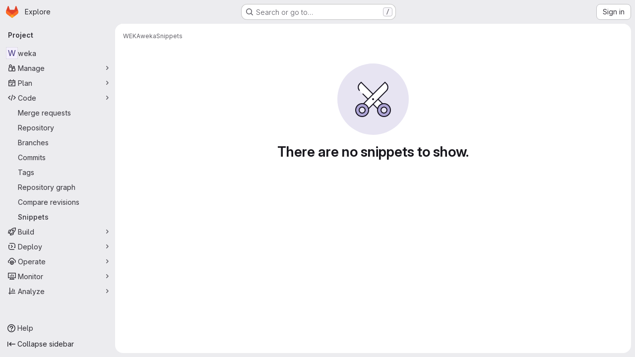

--- FILE ---
content_type: application/javascript; charset=UTF-8
request_url: https://git.cms.waikato.ac.nz/cdn-cgi/challenge-platform/h/b/scripts/jsd/d251aa49a8a3/main.js?
body_size: 8760
content:
window._cf_chl_opt={AKGCx8:'b'};~function(j7,dh,dS,db,dH,dn,dJ,dC,j1,j2){j7=U,function(T,d,jI,j6,j,l){for(jI={T:241,d:381,j:261,l:246,X:166,N:350,s:334,F:320,A:340,V:311,a:377},j6=U,j=T();!![];)try{if(l=parseInt(j6(jI.T))/1*(-parseInt(j6(jI.d))/2)+-parseInt(j6(jI.j))/3*(-parseInt(j6(jI.l))/4)+parseInt(j6(jI.X))/5*(parseInt(j6(jI.N))/6)+parseInt(j6(jI.s))/7+parseInt(j6(jI.F))/8+parseInt(j6(jI.A))/9*(parseInt(j6(jI.V))/10)+-parseInt(j6(jI.a))/11,d===l)break;else j.push(j.shift())}catch(X){j.push(j.shift())}}(G,377659),dh=this||self,dS=dh[j7(150)],db=null,dH=dB(),dn=function(X3,X2,X1,lq,jV,d,j,l,X){return X3={T:233,d:279,j:270,l:165,X:372,N:353,s:216,F:354},X2={T:244,d:293,j:179,l:191,X:351,N:176,s:266,F:357,A:346,V:196,a:252,Q:277,D:203,R:287,K:375,i:209,m:264,P:356,L:244,x:292,g:230,f:256,c:307,O:307,o:276,I:244},X1={T:153},lq={T:213,d:168,j:331,l:199,X:153,N:307,s:253,F:284,A:290,V:258,a:290,Q:253,D:284,R:370,K:259,i:203,m:224,P:239,L:315,x:219,g:180,f:276,c:203,O:177,o:370,I:309,h:180,S:286,b:175,W:203,Z:244,y:286,v:175,Y:244,E:202,k:372,z:362,B:284,H:290,e:370,n:280,J:276,C:180,M:224,G0:282,G1:203,G2:196,G3:292,G4:175,G5:220,G6:180,G7:368,G8:264,G9:244,GG:351,GU:276,Gu:203,GT:249,Gd:367,Gj:176,Gl:202,GX:318,GN:285,Gs:308,GF:258,GA:201,GV:203,Ga:237,Gt:203,GQ:230},jV=j7,d={'ThzYc':jV(X3.T),'MCAoe':function(N,s,F,A){return N(s,F,A)},'DsBPG':function(N,s){return N(s)},'fYxUF':function(N,s){return s===N},'XpEtP':function(N,s,F){return N(s,F)},'aIqnT':function(N,s){return N+s},'iFaHf':jV(X3.d),'auBmz':function(N,s){return N==s},'kTVgJ':function(N,s){return N-s},'Kwqkx':function(N,s){return N&s},'svcfb':jV(X3.j),'rYsSc':jV(X3.l),'ICnmi':function(N,s){return N<s},'JvNLF':function(N,s){return N|s},'eWHyW':function(N,s){return N==s},'EWWIQ':function(N,s){return N(s)},'NESZg':function(N,s){return N>s},'nPFVX':function(N,s){return N<<s},'xbRHm':function(N,s){return N-s},'TjoSe':jV(X3.X),'zJSnE':function(N,s){return N<s},'KmajB':function(N,s){return N==s},'RluKM':function(N,s){return N(s)},'KuqUc':function(N,s){return N<s},'upIxF':function(N,s){return N>s},'yYYxW':function(N,s){return N<<s},'miXox':function(N,s){return N==s},'CHSoZ':function(N,s){return s&N},'YpiwU':function(N,s){return s==N},'boyCn':function(N,s){return N|s},'FbmSs':function(N,s){return N==s},'HiXPb':jV(X3.N),'crjhk':function(N,s){return s*N},'McwRN':function(N,s){return s!=N},'GOvOT':function(N,s){return s*N},'ZgTgY':function(N,s){return N(s)},'NWaRO':function(N,s){return N*s},'MaONR':function(N,s){return N<s},'kMskP':function(N,s){return s&N},'NFGIN':function(N,s){return N(s)},'fefaP':function(N,s){return N*s},'iFhbL':function(N,s){return s*N},'WEZRZ':function(N,s){return N+s}},j=String[jV(X3.s)],l={'h':function(N,lC){return lC={T:297,d:307},N==null?'':l.g(N,6,function(s,ja){return ja=U,d[ja(lC.T)][ja(lC.d)](s)})},'g':function(N,s,F,jt,A,V,Q,D,R,K,i,P,L,x,O,Y,E,z,o,I,S){if(jt=jV,d[jt(lq.T)]===jt(lq.d))F[jt(lq.j)]=X,N();else{if(d[jt(lq.l)](null,N))return'';for(V={},Q={},D='',R=2,K=3,i=2,P=[],L=0,x=0,O=0;O<N[jt(lq.X)];O+=1)if(o=N[jt(lq.N)](O),Object[jt(lq.s)][jt(lq.F)][jt(lq.A)](V,o)||(V[o]=K++,Q[o]=!0),I=d[jt(lq.V)](D,o),Object[jt(lq.s)][jt(lq.F)][jt(lq.a)](V,I))D=I;else{if(Object[jt(lq.Q)][jt(lq.D)][jt(lq.A)](Q,D)){if(256>D[jt(lq.R)](0)){for(A=0;A<i;L<<=1,x==d[jt(lq.K)](s,1)?(x=0,P[jt(lq.i)](F(L)),L=0):x++,A++);for(S=D[jt(lq.R)](0),A=0;8>A;L=L<<1|d[jt(lq.m)](S,1),s-1==x?(x=0,P[jt(lq.i)](F(L)),L=0):x++,S>>=1,A++);}else if(d[jt(lq.P)]===d[jt(lq.L)])j(F);else{for(S=1,A=0;d[jt(lq.x)](A,i);L=d[jt(lq.g)](L<<1.46,S),d[jt(lq.f)](x,s-1)?(x=0,P[jt(lq.c)](d[jt(lq.O)](F,L)),L=0):x++,S=0,A++);for(S=D[jt(lq.o)](0),A=0;d[jt(lq.I)](16,A);L=d[jt(lq.h)](d[jt(lq.S)](L,1),S&1),x==d[jt(lq.b)](s,1)?(x=0,P[jt(lq.W)](F(L)),L=0):x++,S>>=1,A++);}R--,0==R&&(R=Math[jt(lq.Z)](2,i),i++),delete Q[D]}else for(S=V[D],A=0;d[jt(lq.x)](A,i);L=d[jt(lq.h)](d[jt(lq.y)](L,1),d[jt(lq.m)](S,1)),d[jt(lq.l)](x,d[jt(lq.v)](s,1))?(x=0,P[jt(lq.i)](F(L)),L=0):x++,S>>=1,A++);D=(R--,R==0&&(R=Math[jt(lq.Y)](2,i),i++),V[I]=K++,String(o))}if(D!==''){if(d[jt(lq.E)](jt(lq.k),d[jt(lq.z)])){if(Object[jt(lq.s)][jt(lq.B)][jt(lq.H)](Q,D)){if(256>D[jt(lq.e)](0)){for(A=0;d[jt(lq.n)](A,i);L<<=1,d[jt(lq.J)](x,d[jt(lq.v)](s,1))?(x=0,P[jt(lq.i)](F(L)),L=0):x++,A++);for(S=D[jt(lq.e)](0),A=0;8>A;L=d[jt(lq.C)](L<<1.89,d[jt(lq.M)](S,1)),d[jt(lq.G0)](x,d[jt(lq.v)](s,1))?(x=0,P[jt(lq.G1)](d[jt(lq.G2)](F,L)),L=0):x++,S>>=1,A++);}else{for(S=1,A=0;d[jt(lq.G3)](A,i);L=S|L<<1,x==d[jt(lq.G4)](s,1)?(x=0,P[jt(lq.G1)](F(L)),L=0):x++,S=0,A++);for(S=D[jt(lq.R)](0),A=0;d[jt(lq.G5)](16,A);L=d[jt(lq.G6)](d[jt(lq.G7)](L,1),S&1.74),d[jt(lq.G8)](x,s-1)?(x=0,P[jt(lq.W)](F(L)),L=0):x++,S>>=1,A++);}R--,0==R&&(R=Math[jt(lq.G9)](2,i),i++),delete Q[D]}else for(S=V[D],A=0;A<i;L=L<<1.41|d[jt(lq.GG)](S,1),d[jt(lq.GU)](x,s-1)?(x=0,P[jt(lq.Gu)](F(L)),L=0):x++,S>>=1,A++);R--,d[jt(lq.GT)](0,R)&&i++}else(Y=E[P],E=d[jt(lq.Gd)](L,x,s,Y),d[jt(lq.Gj)](P,E))?(z=d[jt(lq.Gl)]('s',E)&&!z[jt(lq.GX)](Y[Y]),jt(lq.GN)===E+Y?d[jt(lq.Gs)](Y,d[jt(lq.GF)](z,Y),E):z||d[jt(lq.Gs)](B,H+Y,i[Y])):Z(d[jt(lq.GF)](y,Y),E)}for(S=2,A=0;A<i;L=d[jt(lq.GA)](L<<1,1.61&S),s-1==x?(x=0,P[jt(lq.GV)](d[jt(lq.G2)](F,L)),L=0):x++,S>>=1,A++);for(;;)if(L<<=1,d[jt(lq.Ga)](x,s-1)){P[jt(lq.Gt)](F(L));break}else x++;return P[jt(lq.GQ)]('')}},'j':function(N,X0,jQ){return X0={T:370},jQ=jV,null==N?'':N==''?null:l.i(N[jQ(X1.T)],32768,function(s,jD){return jD=jQ,N[jD(X0.T)](s)})},'i':function(N,s,F,jR,A,V,Q,D,R,K,i,P,L,x,O,o,Z,I,S,W){for(jR=jV,A=[],V=4,Q=4,D=3,R=[],P=F(0),L=s,x=1,K=0;3>K;A[K]=K,K+=1);for(O=0,o=Math[jR(X2.T)](2,2),i=1;i!=o;)for(I=d[jR(X2.d)][jR(X2.j)]('|'),S=0;!![];){switch(I[S++]){case'0':O|=d[jR(X2.l)](0<W?1:0,i);continue;case'1':W=d[jR(X2.X)](P,L);continue;case'2':0==L&&(L=s,P=d[jR(X2.N)](F,x++));continue;case'3':L>>=1;continue;case'4':i<<=1;continue}break}switch(O){case 0:for(O=0,o=Math[jR(X2.T)](2,8),i=1;d[jR(X2.s)](i,o);W=P&L,L>>=1,L==0&&(L=s,P=F(x++)),O|=d[jR(X2.F)](0<W?1:0,i),i<<=1);Z=d[jR(X2.A)](j,O);break;case 1:for(O=0,o=Math[jR(X2.T)](2,16),i=1;o!=i;W=L&P,L>>=1,0==L&&(L=s,P=d[jR(X2.V)](F,x++)),O|=d[jR(X2.a)](d[jR(X2.Q)](0,W)?1:0,i),i<<=1);Z=j(O);break;case 2:return''}for(K=A[3]=Z,R[jR(X2.D)](Z);;){if(x>N)return'';for(O=0,o=Math[jR(X2.T)](2,D),i=1;d[jR(X2.s)](i,o);W=d[jR(X2.R)](P,L),L>>=1,L==0&&(L=s,P=d[jR(X2.K)](F,x++)),O|=d[jR(X2.i)](0<W?1:0,i),i<<=1);switch(Z=O){case 0:for(O=0,o=Math[jR(X2.T)](2,8),i=1;i!=o;W=P&L,L>>=1,d[jR(X2.m)](0,L)&&(L=s,P=d[jR(X2.N)](F,x++)),O|=d[jR(X2.P)](0<W?1:0,i),i<<=1);A[Q++]=j(O),Z=Q-1,V--;break;case 1:for(O=0,o=Math[jR(X2.L)](2,16),i=1;o!=i;W=P&L,L>>=1,0==L&&(L=s,P=F(x++)),O|=d[jR(X2.l)](d[jR(X2.x)](0,W)?1:0,i),i<<=1);A[Q++]=j(O),Z=Q-1,V--;break;case 2:return R[jR(X2.g)]('')}if(V==0&&(V=Math[jR(X2.T)](2,D),D++),A[Z])Z=A[Z];else if(Q===Z)Z=d[jR(X2.f)](K,K[jR(X2.c)](0));else return null;R[jR(X2.D)](Z),A[Q++]=K+Z[jR(X2.O)](0),V--,K=Z,d[jR(X2.o)](0,V)&&(V=Math[jR(X2.I)](2,D),D++)}}},X={},X[jV(X3.F)]=l.h,X}(),dJ={},dJ[j7(319)]='o',dJ[j7(301)]='s',dJ[j7(374)]='u',dJ[j7(164)]='z',dJ[j7(326)]='n',dJ[j7(169)]='I',dJ[j7(349)]='b',dC=dJ,dh[j7(234)]=function(T,j,X,N,XF,Xs,XN,jr,s,A,V,Q,D,R,K){if(XF={T:379,d:152,j:305,l:365,X:344,N:174,s:322,F:288,A:322,V:288,a:333,Q:304,D:153,R:160,K:152,i:318,m:285,P:190,L:295},Xs={T:208,d:153,j:152,l:283,X:190},XN={T:278,d:250,j:379,l:253,X:284,N:290,s:203},jr=j7,s={'JEWfV':function(i,P){return i!==P},'WEKkj':jr(XF.T),'lbpDi':function(i,P){return i===P},'KApUp':function(i,P){return i+P},'lLVvR':function(i,P,L,x){return i(P,L,x)},'weTmD':function(i,P){return i+P}},j===null||s[jr(XF.d)](void 0,j))return N;for(A=j0(j),T[jr(XF.j)][jr(XF.l)]&&(A=A[jr(XF.X)](T[jr(XF.j)][jr(XF.l)](j))),A=T[jr(XF.N)][jr(XF.s)]&&T[jr(XF.F)]?T[jr(XF.N)][jr(XF.A)](new T[(jr(XF.V))](A)):function(i,jp,P){for(jp=jr,i[jp(Xs.T)](),P=0;P<i[jp(Xs.d)];s[jp(Xs.j)](i[P],i[P+1])?i[jp(Xs.l)](s[jp(Xs.X)](P,1),1):P+=1);return i}(A),V='nAsAaAb'.split('A'),V=V[jr(XF.a)][jr(XF.Q)](V),Q=0;Q<A[jr(XF.D)];D=A[Q],R=s[jr(XF.R)](dq,T,j,D),V(R)?(K=s[jr(XF.K)]('s',R)&&!T[jr(XF.i)](j[D]),jr(XF.m)===X+D?F(s[jr(XF.P)](X,D),R):K||F(s[jr(XF.P)](X,D),j[D])):F(s[jr(XF.L)](X,D),R),Q++);return N;function F(i,P,jP){jP=jr,s[jP(XN.T)](s[jP(XN.d)],jP(XN.j))?V=X[N]:(Object[jP(XN.l)][jP(XN.X)][jP(XN.N)](N,P)||(N[P]=[]),N[P][jP(XN.s)](i))}},j1=j7(338)[j7(179)](';'),j2=j1[j7(333)][j7(304)](j1),dh[j7(267)]=function(j,l,XQ,jL,X,N,s,F,A,V){for(XQ={T:275,d:312,j:339,l:225,X:317,N:325,s:156,F:153,A:212,V:275,a:183,Q:153,D:251,R:203,K:300},jL=j7,X={},X[jL(XQ.T)]=function(Q,D){return D==Q},X[jL(XQ.d)]=jL(XQ.j),X[jL(XQ.l)]=jL(XQ.X),X[jL(XQ.N)]=function(Q,D){return D===Q},N=X,s=Object[jL(XQ.s)](l),F=0;F<s[jL(XQ.F)];F++)if(jL(XQ.A)===N[jL(XQ.l)]){if(N[jL(XQ.V)](N[jL(XQ.d)],typeof j[jL(XQ.a)]))return X[jL(XQ.a)](function(){}),'p'}else if(A=s[F],A==='f'&&(A='N'),j[A]){for(V=0;V<l[s[F]][jL(XQ.Q)];N[jL(XQ.N)](-1,j[A][jL(XQ.D)](l[s[F]][V]))&&(j2(l[s[F]][V])||j[A][jL(XQ.R)]('o.'+l[s[F]][V])),V++);}else j[A]=l[s[F]][jL(XQ.K)](function(D){return'o.'+D})},j4();function dZ(jY,jG,d,j,l,X){return jY={T:281,d:298,j:326,l:172,X:198,N:281,s:172},jG=j7,d={},d[jG(jY.T)]=function(N,s){return N!==s},d[jG(jY.d)]=jG(jY.j),d[jG(jY.l)]=function(N,s){return N<s},j=d,l=dh[jG(jY.X)],!l?null:(X=l.i,j[jG(jY.N)](typeof X,j[jG(jY.d)])||j[jG(jY.s)](X,30))?null:X}function j4(XO,Xc,Xg,jx,T,d,j,l,X){if(XO={T:240,d:170,j:198,l:345,X:366,N:170,s:142,F:142,A:313,V:331,a:331},Xc={T:157,d:366,j:205,l:331},Xg={T:378,d:218,j:240,l:262,X:262},jx=j7,T={'bnOXe':function(N,s){return N(s)},'VWXdK':function(N,s,F){return N(s,F)},'bTQju':function(N,s){return s!==N},'CIKJf':jx(XO.T),'hsKTD':function(N,s){return N!==s},'iCRsD':jx(XO.d),'IASJm':function(N){return N()}},d=dh[jx(XO.j)],!d)return;if(!T[jx(XO.l)](dk))return;(j=![],l=function(Xx,XL,jf,N){if(Xx={T:158},XL={T:291},jf=jx,N={'hXfGr':function(s,F,A,jg){return jg=U,T[jg(XL.T)](s,F,A)}},!j){if(j=!![],!dk()){if(T[jf(Xg.T)](T[jf(Xg.d)],jf(Xg.j))){if(!s){if(D=!![],!R())return;T[jf(Xg.l)](K,function(g){P(L,g)})}}else return}T[jf(Xg.X)](dW,function(F,jc){jc=jf,N[jc(Xx.T)](j5,d,F)})}},dS[jx(XO.X)]!==jx(XO.N))?l():dh[jx(XO.s)]?dS[jx(XO.F)](jx(XO.A),l):(X=dS[jx(XO.V)]||function(){},dS[jx(XO.a)]=function(jO){jO=jx,X(),T[jO(Xc.T)](dS[jO(Xc.d)],T[jO(Xc.j)])&&(dS[jO(Xc.l)]=X,l())})}function dB(lN,jF){return lN={T:143,d:143},jF=j7,crypto&&crypto[jF(lN.T)]?crypto[jF(lN.d)]():''}function G(XI){return XI='pkLOA2,goejK,document,href,lbpDi,length,now,cCbMN,keys,hsKTD,hXfGr,BJtES,lLVvR,event,postMessage,oHPKF,symbol,dIqFf,253710jFBKxm,OVknt,aaBOj,bigint,loading,http-code:,PzqwQ,AdeF3,Array,xbRHm,DsBPG,EWWIQ,timeout,split,JvNLF,success,aNDbz,catch,ntbtG,toString,qBTio,display: none,TYlZ6,SSTpq3,KApUp,crjhk,parent,rHlnE,tabIndex,aUjz8,RluKM,appendChild,__CF$cv$params,auBmz,bRtkC,boyCn,fYxUF,push,TKaKi,iCRsD,XsMtM,FynIC,sort,fefaP,Jgmil,AKGCx8,ZenDV,iFaHf,_cf_chl_opt,9|1|2|3|0|5|10|7|4|6|8,fromCharCode,JorQl,CIKJf,ICnmi,upIxF,MdrOd,LRmiB4,HdAhT,Kwqkx,KousQ,contentWindow,Function,TCKGp,GghTn,join,jsd,log,9Q08GM4FzTJtA6-UXxkYblPC2Zd5u17WIRjNhsOnVpiDaEBygSHqmecKw+3Lvrf$o,pRIb1,aQkit,stringify,FbmSs,onerror,svcfb,bBiWE,1MzqUKQ,detail,send,pow,xHAlK,8BxMkCX,rIhLg,POST,YpiwU,WEKkj,indexOf,NWaRO,prototype,status,iframe,WEZRZ,/jsd/oneshot/d251aa49a8a3/0.5194601108280164:1769945135:WkF8YcWW3pdaHuA-LMnRvRzz_No9t7tMokHG-tlbY9A/,aIqnT,kTVgJ,yFqqF,235938aqMjyH,bnOXe,BitLn,miXox,navigator,McwRN,rxvNi8,uvrix,style,qQzhq,qoDRr,KfGFH,EGpwi,random,PPHph,eWHyW,MaONR,JEWfV,ebBvK,zJSnE,Noxpk,KmajB,splice,hasOwnProperty,d.cookie,nPFVX,kMskP,Set,cloudflare-invisible,call,VWXdK,KuqUc,HiXPb,xhr-error,weTmD,clientInformation,ThzYc,BEAbE,ontimeout,map,string,rMmDP,nWIPp,bind,Object,awqDC,charAt,XpEtP,NESZg,body,3507190xqpwCT,acyzA,DOMContentLoaded,/cdn-cgi/challenge-platform/h/,rYsSc,open,IRleI,isNaN,object,2572088HoJMeE,/invisible/jsd,from,location,onload,Eceys,number,sid,XMLHttpRequest,gFbrb,DaKod,onreadystatechange,source,includes,1959090SaBORs,NMrim,QkZXX,iEXJR,_cf_chl_opt;JJgc4;PJAn2;kJOnV9;IWJi4;OHeaY1;DqMg0;FKmRv9;LpvFx1;cAdz2;PqBHf2;nFZCC5;ddwW5;pRIb1;rxvNi8;RrrrA2;erHi9,function,9jqQOdO,createElement,removeChild,[native code],concat,IASJm,ZgTgY,/b/ov1/0.5194601108280164:1769945135:WkF8YcWW3pdaHuA-LMnRvRzz_No9t7tMokHG-tlbY9A/,nllRc,boolean,66QGpNVX,CHSoZ,error on cf_chl_props,1|3|2|0|4,Iwcwseg,BJOIn,iFhbL,GOvOT,zIcPL,chctx,errorInfoObject,floor,TjoSe,7|2|4|1|0|5|3|6,getPrototypeOf,getOwnPropertyNames,readyState,MCAoe,yYYxW,rQqrI,charCodeAt,wTXck,AYtgs,isArray,undefined,NFGIN,WfzDa,6876199IuuARC,bTQju,QOzHO,api,1329572EvcXAS,JBxy9,error,CnwA5,addEventListener,randomUUID,lLrNX,MccdN,GMJRf,contentDocument'.split(','),G=function(){return XI},G()}function dW(T,jZ,jW,j8,d,j){jZ={T:339,d:268,j:221,l:221,X:352},jW={T:306,d:163,j:193,l:268,X:146},j8=j7,d={'awqDC':function(l,X){return l===X},'oHPKF':j8(jZ.T),'rHlnE':j8(jZ.d),'GMJRf':function(l,X){return l(X)},'MdrOd':function(l,X,N){return l(X,N)}},j=j3(),d[j8(jZ.j)](dz,j.r,function(l,j9){if(j9=j8,d[j9(jW.T)](typeof T,d[j9(jW.d)])){if(d[j9(jW.j)]===j9(jW.l))d[j9(jW.X)](T,l);else return![]}dv()}),j.e&&d[j8(jZ.l)](de,j8(jZ.X),j.e)}function dq(j,l,X,XU,ji,N,s,F,A){s=(XU={T:167,d:145,j:229,l:319,X:355,N:339,s:271,F:167,A:183,V:174,a:373,Q:174,D:167,R:339},ji=j7,N={},N[ji(XU.T)]=function(V,Q){return Q===V},N[ji(XU.d)]=function(V,Q){return Q==V},N[ji(XU.j)]=ji(XU.l),N[ji(XU.X)]=ji(XU.N),N[ji(XU.s)]=function(V,Q){return V==Q},N);try{F=l[X]}catch(V){return'i'}if(F==null)return s[ji(XU.F)](void 0,F)?'u':'x';if(s[ji(XU.d)](s[ji(XU.j)],typeof F))try{if(s[ji(XU.X)]==typeof F[ji(XU.A)])return F[ji(XU.A)](function(){}),'p'}catch(Q){}return j[ji(XU.V)][ji(XU.a)](F)?'a':F===j[ji(XU.Q)]?'D':s[ji(XU.D)](!0,F)?'T':s[ji(XU.T)](!1,F)?'F':(A=typeof F,s[ji(XU.s)](ji(XU.R),A)?dM(j,F)?'N':'f':dC[A]||'?')}function dE(jM,jd,T,d){return jM={T:198,d:361,j:303},jd=j7,T={'nWIPp':function(j,l){return j(l)}},d=dh[jd(jM.T)],Math[jd(jM.d)](+T[jd(jM.j)](atob,d.t))}function dM(d,j,X6,jK,l,X){return X6={T:144,d:337,j:263,l:343,X:227,N:227,s:253,F:185,A:290,V:251},jK=j7,l={},l[jK(X6.T)]=function(N,s){return N instanceof s},l[jK(X6.d)]=function(N,s){return N<s},l[jK(X6.j)]=jK(X6.l),X=l,X[jK(X6.T)](j,d[jK(X6.X)])&&X[jK(X6.d)](0,d[jK(X6.N)][jK(X6.s)][jK(X6.F)][jK(X6.A)](j)[jK(X6.V)](X[jK(X6.j)]))}function dv(je,ju,d,j,l){if(je={T:369,d:369},ju=j7,d={},d[ju(je.T)]=function(X,N){return N===X},j=d,l=dZ(),j[ju(je.d)](l,null))return;db=(db&&clearTimeout(db),setTimeout(function(){dW()},l*1e3))}function de(X,N,lA,jA,s,F,A,V,a,Q,D,R,K,i,m,P){if(lA={T:235,d:173,j:188,l:363,X:179,N:178,s:316,F:248,A:314,V:214,a:211,Q:347,D:321,R:141,K:214,i:141,m:189,P:189,L:222,x:222,g:148,f:214,c:195,O:382,o:328,I:299,h:360,S:359,b:332,W:231,Z:243,y:354,v:198},jA=j7,s={},s[jA(lA.T)]=function(L,g){return L+g},F=s,!dY(0))return![];V=(A={},A[jA(lA.d)]=X,A[jA(lA.j)]=N,A);try{for(a=jA(lA.l)[jA(lA.X)]('|'),Q=0;!![];){switch(a[Q++]){case'0':i[jA(lA.N)]=2500;continue;case'1':i[jA(lA.s)](jA(lA.F),D);continue;case'2':D=F[jA(lA.T)](F[jA(lA.T)](jA(lA.A),dh[jA(lA.V)][jA(lA.a)])+jA(lA.Q)+P.r,jA(lA.D));continue;case'3':K=(R={},R[jA(lA.R)]=dh[jA(lA.K)][jA(lA.i)],R[jA(lA.m)]=dh[jA(lA.V)][jA(lA.P)],R[jA(lA.L)]=dh[jA(lA.V)][jA(lA.x)],R[jA(lA.g)]=dh[jA(lA.f)][jA(lA.c)],R[jA(lA.O)]=dH,R);continue;case'4':i=new dh[(jA(lA.o))]();continue;case'5':i[jA(lA.I)]=function(){};continue;case'6':m={},m[jA(lA.h)]=V,m[jA(lA.S)]=K,m[jA(lA.b)]=jA(lA.W),i[jA(lA.Z)](dn[jA(lA.y)](m));continue;case'7':P=dh[jA(lA.v)];continue}break}}catch(L){}}function j3(XK,jw,j,l,X,N,s,F,A,V){j=(XK={T:187,d:296,j:265,l:215,X:179,N:226,s:269,F:358,A:194,V:310,a:197,Q:147,D:310,R:342,K:335,i:200,m:186,P:341,L:255,x:273},jw=j7,{'zIcPL':jw(XK.T),'NMrim':function(a,Q,D,R,K){return a(Q,D,R,K)},'bRtkC':jw(XK.d),'qBTio':jw(XK.j),'EGpwi':function(a,Q,D,R,K){return a(Q,D,R,K)}});try{for(l=jw(XK.l)[jw(XK.X)]('|'),X=0;!![];){switch(l[X++]){case'0':N=A[jw(XK.N)];continue;case'1':A[jw(XK.s)]=j[jw(XK.F)];continue;case'2':A[jw(XK.A)]='-1';continue;case'3':dS[jw(XK.V)][jw(XK.a)](A);continue;case'4':s=pRIb1(N,A[jw(XK.Q)],'d.',s);continue;case'5':s={};continue;case'6':dS[jw(XK.D)][jw(XK.R)](A);continue;case'7':s=j[jw(XK.K)](pRIb1,N,N[j[jw(XK.i)]]||N[j[jw(XK.m)]],'n.',s);continue;case'8':return F={},F.r=s,F.e=null,F;case'9':A=dS[jw(XK.P)](jw(XK.L));continue;case'10':s=j[jw(XK.x)](pRIb1,N,N,'',s);continue}break}}catch(a){return V={},V.r={},V.e=a,V}}function U(u,T,d,j){return u=u-141,d=G(),j=d[u],j}function j5(j,l,Xo,jo,X,N){if(Xo={T:380,d:181,j:332,l:289,X:327,N:161,s:181,F:192,A:162,V:289,a:161,Q:383,D:242},jo=j7,!j[jo(Xo.T)])return;l===jo(Xo.d)?(X={},X[jo(Xo.j)]=jo(Xo.l),X[jo(Xo.X)]=j.r,X[jo(Xo.N)]=jo(Xo.s),dh[jo(Xo.F)][jo(Xo.A)](X,'*')):(N={},N[jo(Xo.j)]=jo(Xo.V),N[jo(Xo.X)]=j.r,N[jo(Xo.a)]=jo(Xo.Q),N[jo(Xo.D)]=l,dh[jo(Xo.F)][jo(Xo.A)](N,'*'))}function dk(l0,jj,d,j,l,X,N){return l0={T:206,d:361,j:154},jj=j7,d={},d[jj(l0.T)]=function(s,F){return s/F},j=d,l=3600,X=dE(),N=Math[jj(l0.d)](j[jj(l0.T)](Date[jj(l0.j)](),1e3)),N-X>l?![]:!![]}function j0(T,Xu,jm,d){for(Xu={T:344,d:156,j:364},jm=j7,d=[];null!==T;d=d[jm(Xu.T)](Object[jm(Xu.d)](T)),T=Object[jm(Xu.j)](T));return d}function dY(d,jJ,jT,j,l){return jJ={T:182,d:274},jT=j7,j={},j[jT(jJ.T)]=function(X,N){return X<N},l=j,l[jT(jJ.T)](Math[jT(jJ.d)](),d)}function dz(T,d,lX,ll,lj,ld,jl,j,l,X,N){lX={T:149,d:348,j:171,l:198,X:232,N:214,s:328,F:316,A:248,V:207,a:314,Q:211,D:257,R:380,K:178,i:299,m:324,P:238,L:323,x:323,g:151,f:380,c:243,O:354,o:236},ll={T:294},lj={T:260,d:376,j:344,l:156,X:364,N:254,s:254,F:181,A:336,V:217,a:159,Q:371,D:254,R:253,K:284,i:290,m:370,P:247,L:302,x:203,g:370,f:210,c:330,O:184,o:203,I:204,h:329,S:228,b:370,W:203,Z:155,y:244,v:272,Y:203},ld={T:204,d:178},jl=j7,j={'TKaKi':function(s,F){return s(F)},'rIhLg':function(s,F){return s<F},'rMmDP':function(s,F){return s-F},'Jgmil':function(s,F){return s<<F},'DaKod':function(s,F){return s==F},'ntbtG':function(s,F){return s-F},'gFbrb':function(s,F){return s|F},'TCKGp':function(s,F){return s(F)},'cCbMN':function(s,F){return F==s},'KfGFH':function(s,F){return s-F},'yFqqF':function(s,F){return F!==s},'QkZXX':function(s,F){return F!==s},'JorQl':jl(lX.T),'BJtES':jl(lX.d),'wTXck':jl(lX.j),'FynIC':function(s,F){return s+F}},l=dh[jl(lX.l)],console[jl(lX.X)](dh[jl(lX.N)]),X=new dh[(jl(lX.s))](),X[jl(lX.F)](jl(lX.A),j[jl(lX.V)](jl(lX.a)+dh[jl(lX.N)][jl(lX.Q)],jl(lX.D))+l.r),l[jl(lX.R)]&&(X[jl(lX.K)]=5e3,X[jl(lX.i)]=function(jX){jX=jl,j[jX(ld.T)](d,jX(ld.d))}),X[jl(lX.m)]=function(jN,F){if(jN=jl,j[jN(lj.T)](jN(lj.d),jN(lj.d))){for(F=[];null!==s;F=F[jN(lj.j)](F[jN(lj.l)](A)),V=F[jN(lj.X)](Q));return F}else if(X[jN(lj.N)]>=200&&X[jN(lj.s)]<300)d(jN(lj.F));else if(j[jN(lj.A)](j[jN(lj.V)],j[jN(lj.a)]))d(j[jN(lj.Q)]+X[jN(lj.D)]);else{if(GB[jN(lj.R)][jN(lj.K)][jN(lj.i)](GH,Ge)){if(256>uK[jN(lj.m)](0)){for(Tc=0;j[jN(lj.P)](TO,To);Th<<=1,TS==j[jN(lj.L)](Tb,1)?(TW=0,TZ[jN(lj.x)](Ty(Tv)),TY=0):TE++,TI++);for(Tk=Tz[jN(lj.g)](0),TB=0;8>TH;Tn=j[jN(lj.f)](TJ,1)|1&TC,j[jN(lj.c)](TM,j[jN(lj.O)](Tq,1))?(d0=0,d1[jN(lj.o)](j[jN(lj.I)](d2,d3)),d4=0):d5++,d6>>=1,Te++);}else{for(d7=1,d8=0;d9<dG;du=j[jN(lj.h)](j[jN(lj.f)](dT,1),dd),dj==j[jN(lj.L)](dl,1)?(dX=0,dN[jN(lj.o)](j[jN(lj.S)](ds,dF)),dA=0):dV++,da=0,dU++);for(dt=dQ[jN(lj.b)](0),dD=0;16>dR;di=dm<<1.06|1&dr,dP==dp-1?(dL=0,dw[jN(lj.W)](dx(dg)),df=0):dc++,dO>>=1,dK++);}Tr--,j[jN(lj.Z)](0,TP)&&(Tp=TL[jN(lj.y)](2,Tw),Tx++),delete Tg[Tf]}else for(u6=u7[u8],u9=0;uG<uU;uT=ud<<1|uj&1.07,ul==j[jN(lj.v)](uX,1)?(uN=0,us[jN(lj.Y)](uF(uA)),uV=0):ua++,ut>>=1,uu++);uQ--,0==uD&&uR++}},X[jl(lX.P)]=function(js){js=jl,d(js(ll.T))},N={'t':dE(),'lhr':dS[jl(lX.L)]&&dS[jl(lX.x)][jl(lX.g)]?dS[jl(lX.x)][jl(lX.g)]:'','api':l[jl(lX.f)]?!![]:![],'c':dy(),'payload':T},X[jl(lX.c)](dn[jl(lX.O)](JSON[jl(lX.o)](N)))}function dy(jz,jU,T){return jz={T:223,d:245},jU=j7,T={'HdAhT':function(d,j){return j!==d},'xHAlK':function(d){return d()}},T[jU(jz.T)](T[jU(jz.d)](dZ),null)}}()

--- FILE ---
content_type: application/javascript; charset=UTF-8
request_url: https://git.cms.waikato.ac.nz/cdn-cgi/challenge-platform/h/b/scripts/jsd/d251aa49a8a3/main.js?
body_size: 9442
content:
window._cf_chl_opt={AKGCx8:'b'};~function(j7,dh,dS,db,dH,dn,dJ,dC,j1,j2){j7=U,function(T,d,jy,j6,j,l){for(jy={T:550,d:438,j:599,l:645,X:487,N:586,s:454,F:567},j6=U,j=T();!![];)try{if(l=-parseInt(j6(jy.T))/1+-parseInt(j6(jy.d))/2+-parseInt(j6(jy.j))/3+parseInt(j6(jy.l))/4*(-parseInt(j6(jy.X))/5)+parseInt(j6(jy.N))/6+-parseInt(j6(jy.s))/7+parseInt(j6(jy.F))/8,l===d)break;else j.push(j.shift())}catch(X){j.push(j.shift())}}(G,503787),dh=this||self,dS=dh[j7(468)],db=null,dH=dB(),dn=function(XT,Xu,XU,X9,X8,X7,jt,d,j,l,X){return XT={T:512,d:474,j:492,l:660,X:570,N:462},Xu={T:668,d:598,j:558,l:673,X:541,N:536,s:588,F:504,A:453,V:442,a:598,Q:551,D:436,R:598,K:520,i:434,m:674,P:555,L:488,x:598,g:477,f:504,c:593,O:619,o:562,I:455,h:593,S:656,b:440,W:529,Z:428,y:598},XU={T:595,d:576},X9={T:456,d:576,j:529,l:625,X:582,N:672,s:440,F:582,A:672,V:658,a:658,Q:582,D:439,R:532,K:591,i:555,m:544,P:532,L:621,x:555,g:659,f:628,c:674,O:532,o:497,I:456,h:555,S:563,b:598,W:562,Z:633,y:551,v:665,Y:555,E:456,k:679,z:582,B:672,H:439,e:532,n:627,J:555,C:497,M:588,G0:621,G1:585,G2:659,G3:446,G4:429,G5:555,G6:674,G7:532,G8:421,G9:598,GG:519,GU:431,Gu:551,GT:557,Gd:480,Gj:562,Gl:632,GX:421,GN:674,Gs:656},X8={T:630,d:515,j:591},X7={T:630,d:529},jt=j7,d={'GnTms':function(N,s){return s==N},'Jvfja':function(N,s){return s==N},'TklNq':function(N,s){return N+s},'htdFU':function(N,s){return N>s},'QZUpS':function(N,s){return N(s)},'tMfQm':function(N,s){return N-s},'vmPXf':function(N,s){return N|s},'hjZdK':function(N,s){return N<<s},'tcvDK':function(N,s){return N(s)},'rVAMY':function(N,s){return N>s},'dDHEZ':function(N,s){return N==s},'DtYVD':function(N,s){return N<s},'eTEpq':function(N,s){return N<<s},'Ceehq':function(N,s){return N&s},'mCRcc':function(N,s){return N-s},'XQMjU':function(N,s){return N-s},'EISvm':function(N,s){return s==N},'KymTY':function(N,s){return N(s)},'ullvN':function(N,s){return N<<s},'gmUHT':function(N,s){return N-s},'zudWI':function(N,s){return N-s},'XlvGV':function(N,s){return N<s},'pxsHm':function(N,s){return N|s},'tqWcv':function(N,s){return N-s},'HzWPd':function(N,s){return N(s)},'OJKBq':function(N,s){return N&s},'pIyxg':function(N,s){return s!==N},'dmmbM':jt(XT.T),'DrTpN':jt(XT.d),'atvZn':function(N,s){return s==N},'tldlg':function(N){return N()},'QszLn':function(N,s){return N>s},'mcGIo':function(N,s){return N===s},'IwHhd':jt(XT.j),'xSonU':jt(XT.l),'oqLBk':function(N,s){return N*s},'FaIIz':function(N,s){return N&s},'dIowM':function(N,s){return N(s)},'lbkRR':function(N,s){return N&s},'jznqO':function(N,s){return s*N},'IIWoj':function(N,s){return N>s},'uywHI':function(N,s){return s==N},'dHJZd':function(N,s){return N!=s},'XYzJq':function(N,s){return N==s},'DCvjp':function(N,s){return N-s},'pXPzn':function(N,s){return s==N}},j=String[jt(XT.X)],l={'h':function(N,jQ,s,F){return jQ=jt,s={},s[jQ(X8.T)]=jQ(X8.d),F=s,d[jQ(X8.j)](null,N)?'':l.g(N,6,function(A,jD){return jD=jQ,F[jD(X7.T)][jD(X7.d)](A)})},'g':function(N,s,F,jR,A,V,Q,D,R,K,i,P,L,x,O,o,I,S){if(jR=jt,d[jR(X9.T)](null,N))return'';for(V={},Q={},D='',R=2,K=3,i=2,P=[],L=0,x=0,O=0;O<N[jR(X9.d)];O+=1)if(o=N[jR(X9.j)](O),Object[jR(X9.l)][jR(X9.X)][jR(X9.N)](V,o)||(V[o]=K++,Q[o]=!0),I=d[jR(X9.s)](D,o),Object[jR(X9.l)][jR(X9.F)][jR(X9.A)](V,I))D=I;else if(jR(X9.V)===jR(X9.a)){if(Object[jR(X9.l)][jR(X9.Q)][jR(X9.A)](Q,D)){if(d[jR(X9.D)](256,D[jR(X9.R)](0))){for(A=0;A<i;L<<=1,d[jR(X9.K)](x,s-1)?(x=0,P[jR(X9.i)](d[jR(X9.m)](F,L)),L=0):x++,A++);for(S=D[jR(X9.P)](0),A=0;8>A;L=S&1|L<<1,x==d[jR(X9.L)](s,1)?(x=0,P[jR(X9.x)](d[jR(X9.m)](F,L)),L=0):x++,S>>=1,A++);}else{for(S=1,A=0;A<i;L=d[jR(X9.g)](d[jR(X9.f)](L,1),S),d[jR(X9.T)](x,s-1)?(x=0,P[jR(X9.x)](d[jR(X9.c)](F,L)),L=0):x++,S=0,A++);for(S=D[jR(X9.O)](0),A=0;d[jR(X9.o)](16,A);L=L<<1.58|S&1,d[jR(X9.I)](x,d[jR(X9.L)](s,1))?(x=0,P[jR(X9.h)](F(L)),L=0):x++,S>>=1,A++);}R--,d[jR(X9.S)](0,R)&&(R=Math[jR(X9.b)](2,i),i++),delete Q[D]}else for(S=V[D],A=0;d[jR(X9.W)](A,i);L=d[jR(X9.Z)](L,1)|d[jR(X9.y)](S,1),x==d[jR(X9.v)](s,1)?(x=0,P[jR(X9.Y)](F(L)),L=0):x++,S>>=1,A++);D=(R--,d[jR(X9.E)](0,R)&&(R=Math[jR(X9.b)](2,i),i++),V[I]=K++,d[jR(X9.m)](String,o))}else S(jR(X9.k));if(''!==D){if(Object[jR(X9.l)][jR(X9.z)][jR(X9.B)](Q,D)){if(d[jR(X9.H)](256,D[jR(X9.e)](0))){for(A=0;A<i;L<<=1,x==d[jR(X9.n)](s,1)?(x=0,P[jR(X9.J)](F(L)),L=0):x++,A++);for(S=D[jR(X9.O)](0),A=0;d[jR(X9.C)](8,A);L=1&S|L<<1,d[jR(X9.M)](x,d[jR(X9.G0)](s,1))?(x=0,P[jR(X9.i)](d[jR(X9.G1)](F,L)),L=0):x++,S>>=1,A++);}else{for(S=1,A=0;A<i;L=d[jR(X9.G2)](d[jR(X9.G3)](L,1),S),x==d[jR(X9.G4)](s,1)?(x=0,P[jR(X9.G5)](d[jR(X9.G6)](F,L)),L=0):x++,S=0,A++);for(S=D[jR(X9.G7)](0),A=0;d[jR(X9.D)](16,A);L=d[jR(X9.g)](L<<1.3,S&1.33),x==d[jR(X9.G8)](s,1)?(x=0,P[jR(X9.Y)](F(L)),L=0):x++,S>>=1,A++);}R--,R==0&&(R=Math[jR(X9.G9)](2,i),i++),delete Q[D]}else for(S=V[D],A=0;d[jR(X9.GG)](A,i);L=d[jR(X9.GU)](d[jR(X9.G3)](L,1),d[jR(X9.Gu)](S,1)),x==d[jR(X9.GT)](s,1)?(x=0,P[jR(X9.J)](d[jR(X9.Gd)](F,L)),L=0):x++,S>>=1,A++);R--,d[jR(X9.K)](0,R)&&i++}for(S=2,A=0;d[jR(X9.Gj)](A,i);L=d[jR(X9.GU)](L<<1.38,d[jR(X9.Gl)](S,1)),x==d[jR(X9.GX)](s,1)?(x=0,P[jR(X9.x)](F(L)),L=0):x++,S>>=1,A++);for(;;)if(L<<=1,s-1==x){P[jR(X9.G5)](d[jR(X9.GN)](F,L));break}else x++;return P[jR(X9.Gs)]('')},'j':function(N,XG,jK){return XG={T:662,d:491,j:527,l:532},jK=jt,null==N?'':d[jK(XU.T)]('',N)?null:l.i(N[jK(XU.d)],32768,function(s,ji){return ji=jK,d[ji(XG.T)](d[ji(XG.d)],d[ji(XG.j)])?N[ji(XG.l)](s):null})},'i':function(N,s,F,jm,A,V,Q,D,R,K,i,P,L,x,O,o,Z,I,S,W){for(jm=jt,A=[],V=4,Q=4,D=3,R=[],P=F(0),L=s,x=1,K=0;d[jm(Xu.T)](3,K);A[K]=K,K+=1);for(O=0,o=Math[jm(Xu.d)](2,2),i=1;o!=i;)if(d[jm(Xu.j)](d[jm(Xu.l)],d[jm(Xu.l)])){for(I=d[jm(Xu.X)][jm(Xu.N)]('|'),S=0;!![];){switch(I[S++]){case'0':d[jm(Xu.s)](0,L)&&(L=s,P=F(x++));continue;case'1':O|=d[jm(Xu.F)](0<W?1:0,i);continue;case'2':i<<=1;continue;case'3':W=d[jm(Xu.A)](P,L);continue;case'4':L>>=1;continue}break}}else return d[jm(Xu.V)](Z)!==null;switch(O){case 0:for(O=0,o=Math[jm(Xu.a)](2,8),i=1;o!=i;W=d[jm(Xu.Q)](P,L),L>>=1,0==L&&(L=s,P=F(x++)),O|=(0<W?1:0)*i,i<<=1);Z=d[jm(Xu.D)](j,O);break;case 1:for(O=0,o=Math[jm(Xu.R)](2,16),i=1;o!=i;W=d[jm(Xu.K)](P,L),L>>=1,0==L&&(L=s,P=F(x++)),O|=d[jm(Xu.i)](0<W?1:0,i),i<<=1);Z=d[jm(Xu.m)](j,O);break;case 2:return''}for(K=A[3]=Z,R[jm(Xu.P)](Z);;){if(d[jm(Xu.L)](x,N))return'';for(O=0,o=Math[jm(Xu.x)](2,D),i=1;o!=i;W=L&P,L>>=1,d[jm(Xu.g)](0,L)&&(L=s,P=F(x++)),O|=d[jm(Xu.f)](0<W?1:0,i),i<<=1);switch(Z=O){case 0:for(O=0,o=Math[jm(Xu.a)](2,8),i=1;d[jm(Xu.c)](i,o);W=L&P,L>>=1,d[jm(Xu.O)](0,L)&&(L=s,P=F(x++)),O|=(d[jm(Xu.o)](0,W)?1:0)*i,i<<=1);A[Q++]=j(O),Z=d[jm(Xu.I)](Q,1),V--;break;case 1:for(O=0,o=Math[jm(Xu.a)](2,16),i=1;d[jm(Xu.h)](i,o);W=P&L,L>>=1,0==L&&(L=s,P=F(x++)),O|=(d[jm(Xu.o)](0,W)?1:0)*i,i<<=1);A[Q++]=j(O),Z=Q-1,V--;break;case 2:return R[jm(Xu.S)]('')}if(0==V&&(V=Math[jm(Xu.x)](2,D),D++),A[Z])Z=A[Z];else if(Z===Q)Z=d[jm(Xu.b)](K,K[jm(Xu.W)](0));else return null;R[jm(Xu.P)](Z),A[Q++]=K+Z[jm(Xu.W)](0),V--,K=Z,d[jm(Xu.Z)](0,V)&&(V=Math[jm(Xu.y)](2,D),D++)}}},X={},X[jt(XT.N)]=l.h,X}(),dJ={},dJ[j7(503)]='o',dJ[j7(437)]='s',dJ[j7(507)]='u',dJ[j7(458)]='z',dJ[j7(517)]='n',dJ[j7(476)]='I',dJ[j7(575)]='b',dC=dJ,dh[j7(604)]=function(T,j,X,N,XS,Xh,Xw,XP,jL,s,A,V,Q,P,D,R,K){if(XS={T:646,d:663,j:592,l:505,X:496,N:528,s:678,F:552,A:566,V:470,a:576,Q:642,D:532,R:555,K:532,i:631,m:589,P:555,L:555,x:538,g:637,f:555,c:661,O:598,o:617,I:513,h:680,S:478,b:553,W:553},Xh={T:457,d:457,j:490,l:576,X:448,N:511,s:625,F:582,A:672,V:516,a:532,Q:426,D:555,R:532,K:596,i:677,m:555,P:450,L:671,x:530,g:422,f:571,c:609,O:598},Xw={T:631},XP={T:625,d:582,j:672,l:555},jL=j7,s={'ZNmQP':function(i,P){return i<<P},'wcgbw':function(i,P){return P|i},'bjhhO':function(i,P){return i&P},'KWQZf':function(i,P){return i+P},'PYBjv':function(i,P){return P==i},'nZeBD':function(i,P){return i<P},'BSbMT':function(i,P){return i<<P},'FAjiO':function(i,P){return i(P)},'cQPaY':jL(XS.T),'vBRei':function(i,P){return i(P)},'ckVWq':function(i,P){return i===P},'MtKby':function(i,P){return i+P}},j===null||j===void 0)return N;for(A=j0(j),T[jL(XS.d)][jL(XS.j)]&&(A=A[jL(XS.l)](T[jL(XS.d)][jL(XS.j)](j))),A=T[jL(XS.X)][jL(XS.N)]&&T[jL(XS.s)]?T[jL(XS.X)][jL(XS.N)](new T[(jL(XS.s))](A)):function(i,Xo,Xc,jc,P,O,L){if(Xo={T:506},Xc={T:538},jc=jL,P={'qmiBF':function(O,o){return O>o},'ICGLi':function(O,o){return O<o},'QpLTK':function(O,o,jx){return jx=U,s[jx(Xw.T)](O,o)},'DTGHM':function(O,o){return O-o},'wXXkh':function(x,O){return x(O)},'mWgzz':function(O,o){return O<o},'GtDJc':function(O,o,jg){return jg=U,s[jg(Xc.T)](O,o)},'fvhqy':function(O,o){return O<<o},'VrsqO':function(O,o,jf){return jf=U,s[jf(Xo.T)](O,o)},'wRTIa':function(O,o){return O==o}},jc(Xh.T)===jc(Xh.d)){for(i[jc(Xh.j)](),L=0;L<i[jc(Xh.l)];i[L]===i[s[jc(Xh.X)](L,1)]?i[jc(Xh.N)](L+1,1):L+=1);return i}else{if(GE[jc(Xh.s)][jc(Xh.F)][jc(Xh.A)](Gk,Gz)){if(P[jc(Xh.V)](256,uV[jc(Xh.a)](0))){for(Tt=0;P[jc(Xh.Q)](TQ,TD);TK<<=1,Tm-1==Ti?(Tr=0,TP[jc(Xh.D)](Tp(TL)),Tw=0):Tx++,TR++);for(O=Tg[jc(Xh.R)](0),Tf=0;8>Tc;To=P[jc(Xh.K)](TI,1)|O&1.58,Th==P[jc(Xh.i)](TS,1)?(Tb=0,TW[jc(Xh.m)](P[jc(Xh.P)](TZ,Ty)),Tv=0):TY++,O>>=1,TO++);}else{for(O=1,TE=0;P[jc(Xh.L)](Tk,Tz);TH=P[jc(Xh.x)](P[jc(Xh.g)](Te,1),O),TJ-1==Tn?(TC=0,TM[jc(Xh.D)](Tq(d0)),d1=0):d2++,O=0,TB++);for(O=d3[jc(Xh.R)](0),d4=0;16>d5;d7=P[jc(Xh.K)](d8,1)|P[jc(Xh.f)](O,1),P[jc(Xh.c)](d9,dG-1)?(dU=0,du[jc(Xh.D)](dT(dd)),dj=0):dl++,O>>=1,d6++);}Tl--,TX==0&&(TN=Ts[jc(Xh.O)](2,TF),TA++),delete TV[Ta]}else for(O=Ue[Un],UJ=0;UC<UM;u0=u1<<1.56|O&1,u2==u3-1?(u4=0,u5[jc(Xh.D)](u6(u7)),u8=0):u9++,O>>=1,Uq++);us=(uG--,P[jc(Xh.c)](0,uU)&&(uu=uT[jc(Xh.O)](2,ud),uj++),ul[uX]=uN++,uF(uA))}}(A),V='nAsAaAb'.split('A'),V=V[jL(XS.F)][jL(XS.A)](V),Q=0;s[jL(XS.V)](Q,A[jL(XS.a)]);Q++)if(s[jL(XS.Q)]!==jL(XS.T)){if(256>GF[jL(XS.D)](0)){for(UV=0;Ua<Ut;UD<<=1,UK-1==UR?(Ui=0,Um[jL(XS.R)](Ur(UP)),Up=0):UL++,UQ++);for(P=Uw[jL(XS.K)](0),Ux=0;8>Ug;Uc=s[jL(XS.i)](UO,1)|P&1,s[jL(XS.m)](Uo,UI-1)?(Uh=0,US[jL(XS.P)](Ub(UW)),UZ=0):Uy++,P>>=1,Uf++);}else{for(P=1,Uv=0;s[jL(XS.V)](UY,UE);Uz=P|UB<<1.12,UH==Ue-1?(Un=0,UJ[jL(XS.L)](UC(UM)),Uq=0):u0++,P=0,Uk++);for(P=u1[jL(XS.D)](0),u2=0;16>u3;u5=s[jL(XS.x)](s[jL(XS.g)](u6,1),1.87&P),u7==u8-1?(u9=0,uG[jL(XS.f)](s[jL(XS.c)](uU,uu)),uT=0):ud++,P>>=1,u4++);}Ud--,0==Uj&&(Ul=UX[jL(XS.O)](2,UN),Us++),delete UF[UA]}else(D=A[Q],R=dq(T,j,D),s[jL(XS.o)](V,R))?(K='s'===R&&!T[jL(XS.I)](j[D]),s[jL(XS.h)](jL(XS.S),s[jL(XS.b)](X,D))?F(s[jL(XS.W)](X,D),R):K||F(X+D,j[D])):F(X+D,R);return N;function F(i,P,jw){jw=jL,Object[jw(XP.T)][jw(XP.d)][jw(XP.j)](N,P)||(N[P]=[]),N[P][jw(XP.l)](i)}},j1=j7(615)[j7(536)](';'),j2=j1[j7(552)][j7(566)](j1),dh[j7(471)]=function(T,j,Xy,jO,l,X,N,s,F){for(Xy={T:626,d:576,j:651,l:683,X:481,N:555,s:459},jO=j7,l={'qHtPR':function(A,V){return A===V},'XXhYM':function(A,V){return A(V)}},X=Object[jO(Xy.T)](j),N=0;N<X[jO(Xy.d)];N++)if(s=X[N],l[jO(Xy.j)]('f',s)&&(s='N'),T[s]){for(F=0;F<j[X[N]][jO(Xy.d)];l[jO(Xy.j)](-1,T[s][jO(Xy.l)](j[X[N]][F]))&&(l[jO(Xy.X)](j2,j[X[N]][F])||T[s][jO(Xy.N)]('o.'+j[X[N]][F])),F++);}else T[s]=j[X[N]][jO(Xy.s)](function(A){return'o.'+A})},j4();function j4(N2,N1,Xq,jI,T,d,j,l,X){if(N2={T:572,d:568,j:578,l:524,X:473,N:498,s:682,F:676,A:482,V:486,a:469,Q:469},N1={T:498,d:682,j:469,l:583},Xq={T:610,d:509,j:574,l:466,X:583,N:568,s:655,F:427,A:485,V:427,a:625,Q:435,D:672,R:683,K:650,i:561,m:561,P:624},jI=j7,T={'hvzxk':function(N,s){return s!==N},'HZUmg':jI(N2.T),'tnEcC':function(N){return N()},'Lgrur':jI(N2.d),'guIep':function(N,s){return N!==s},'MlqKk':function(N){return N()},'wMugx':jI(N2.j)},d=dh[jI(N2.l)],!d)return;if(!dk())return;(j=![],l=function(XM,XJ,jh,N,A){if(XM={T:640,d:616},XJ={T:643},jh=jI,N={'MXCAu':function(s,F){return s<F},'uzRkt':jh(Xq.T),'JcDfq':function(s,F,A){return s(F,A)}},T[jh(Xq.d)](T[jh(Xq.j)],jh(Xq.l))){if(!j){if(j=!![],!T[jh(Xq.X)](dk))return jh(Xq.N)!==T[jh(Xq.s)]?X instanceof N[jh(Xq.F)]&&N[jh(Xq.A)](0,s[jh(Xq.V)][jh(Xq.a)][jh(Xq.Q)][jh(Xq.D)](F)[jh(Xq.R)](N[jh(Xq.K)])):void 0;dW(function(F,jS){jS=jh,N[jS(XJ.T)](j5,d,F)})}}else A={'PdCAw':function(V,a){return V(a)},'ofEAN':jh(Xq.i)},l[jh(Xq.m)]=5e3,X[jh(Xq.P)]=function(jb){jb=jh,A[jb(XM.T)](s,A[jb(XM.d)])}},T[jI(N2.X)](dS[jI(N2.N)],jI(N2.s)))?T[jI(N2.F)](l):dh[jI(N2.A)]?dS[jI(N2.A)](T[jI(N2.V)],l):(X=dS[jI(N2.a)]||function(){},dS[jI(N2.Q)]=function(jW){jW=jI,X(),dS[jW(N1.T)]!==jW(N1.d)&&(dS[jW(N1.j)]=X,T[jW(N1.l)](l))})}function j0(d,XF,jp,j,l,X){for(XF={T:489,d:505,j:626,l:539},jp=j7,j={},j[jp(XF.T)]=function(N,s){return N!==s},l=j,X=[];l[jp(XF.T)](null,d);X=X[jp(XF.d)](Object[jp(XF.j)](d)),d=Object[jp(XF.l)](d));return X}function dq(j,l,X,XN,jP,N,s,F,A){s=(XN={T:467,d:430,j:483,l:467,X:503,N:449,s:449,F:496,A:618,V:496,a:483},jP=j7,N={},N[jP(XN.T)]=function(V,Q){return V==Q},N[jP(XN.d)]=jP(XN.j),N);try{F=l[X]}catch(V){return'i'}if(s[jP(XN.l)](null,F))return void 0===F?'u':'x';if(jP(XN.X)==typeof F)try{if(s[jP(XN.d)]==typeof F[jP(XN.N)])return F[jP(XN.s)](function(){}),'p'}catch(Q){}return j[jP(XN.F)][jP(XN.A)](F)?'a':F===j[jP(XN.V)]?'D':F===!0?'T':F===!1?'F':(A=typeof F,jP(XN.a)==A?dM(j,F)?'N':'f':dC[A]||'?')}function j3(XE,jo,j,l,X,N,s,F,A,V){j=(XE={T:499,d:667,j:536,l:657,X:465,N:620,s:670,F:681,A:597,V:657,a:521,Q:494,D:647,R:447,K:537,i:635,m:606,P:495},jo=j7,{'oiTio':function(a,Q,D,R,K){return a(Q,D,R,K)},'UmlRC':jo(XE.T),'hYhhs':function(a,Q,D,R,K){return a(Q,D,R,K)}});try{for(l=jo(XE.d)[jo(XE.j)]('|'),X=0;!![];){switch(l[X++]){case'0':dS[jo(XE.l)][jo(XE.X)](A);continue;case'1':F=j[jo(XE.N)](pRIb1,s,A[jo(XE.s)],'d.',F);continue;case'2':return N={},N.r=F,N.e=null,N;case'3':A[jo(XE.F)]=jo(XE.A);continue;case'4':dS[jo(XE.V)][jo(XE.a)](A);continue;case'5':s=A[jo(XE.Q)];continue;case'6':F={};continue;case'7':A[jo(XE.D)]='-1';continue;case'8':F=pRIb1(s,s[jo(XE.R)]||s[jo(XE.K)],'n.',F);continue;case'9':A=dS[jo(XE.i)](j[jo(XE.m)]);continue;case'10':F=j[jo(XE.P)](pRIb1,s,s,'',F);continue}break}}catch(a){return V={},V.r={},V.e=a,V}}function dE(l7,jj,T,d){return l7={T:524,d:559,j:634},jj=j7,T={'UeIhh':function(j,l){return j(l)}},d=dh[jj(l7.T)],Math[jj(l7.d)](+T[jj(l7.j)](atob,d.t))}function G(N5){return N5='mNndv,OSkob,document,onreadystatechange,nZeBD,rxvNi8,log,guIep,lVESf,chctx,bigint,uywHI,d.cookie,status,HzWPd,XXhYM,addEventListener,function,qEGQs,MXCAu,wMugx,15UvIUkS,IIWoj,PJGCk,sort,dmmbM,tlobP,JEZhU,contentWindow,hYhhs,Array,rVAMY,readyState,iframe,/cdn-cgi/challenge-platform/h/,nSCno,error on cf_chl_props,object,oqLBk,concat,bjhhO,undefined,kcLiv,hvzxk,jMWMH,splice,oAnJK,isNaN,/jsd/oneshot/d251aa49a8a3/0.5194601108280164:1769945135:WkF8YcWW3pdaHuA-LMnRvRzz_No9t7tMokHG-tlbY9A/,9Q08GM4FzTJtA6-UXxkYblPC2Zd5u17WIRjNhsOnVpiDaEBygSHqmecKw+3Lvrf$o,qmiBF,number,CnwA5,XlvGV,lbkRR,removeChild,gZAVx,YNJmP,__CF$cv$params,open,JBxy9,DrTpN,from,charAt,GtDJc,api,charCodeAt,ICBpc,detail,stringify,split,navigator,wcgbw,getPrototypeOf,bubwJ,xSonU,eohyX,send,QZUpS,RmSPk,vJIbx,cloudflare-invisible,dFehM,mObmh,804092dEtQlk,Ceehq,includes,MtKby,onload,push,AKGCx8,tqWcv,mcGIo,floor,3|4|2|0|1,timeout,DtYVD,dDHEZ,BadmU,KsHNJ,bind,21873240OSamIQ,coPtd,MrxGu,fromCharCode,VrsqO,oUVXh,EpxXB,HZUmg,boolean,length,now,DOMContentLoaded,fPDku,pcQTg,/invisible/jsd,hasOwnProperty,tnEcC,source,KymTY,5000820ayoBYG,_cf_chl_opt,EISvm,PYBjv,eanlS,GnTms,getOwnPropertyNames,dHJZd,xMOIg,atvZn,QpLTK,display: none,pow,1787268DLNUbl,DvMRZ,pkLOA2,CVLWv,OvLMO,pRIb1,hEzqt,UmlRC,XMLHttpRequest,http-code:,wRTIa,[native code],random,xhr-error,iWwAF,aUjz8,_cf_chl_opt;JJgc4;PJAn2;kJOnV9;IWJi4;OHeaY1;DqMg0;FKmRv9;LpvFx1;cAdz2;PqBHf2;nFZCC5;ddwW5;pRIb1;rxvNi8;RrrrA2;erHi9,ofEAN,vBRei,isArray,XYzJq,oiTio,tMfQm,hHbmn,onerror,ontimeout,prototype,keys,XQMjU,hjZdK,event,qHVjh,ZNmQP,OJKBq,eTEpq,UeIhh,createElement,TYxUE,BSbMT,tmYzE,error,PdCAw,postMessage,cQPaY,JcDfq,SSTpq3,819668yOnbsH,qBBnV,tabIndex,href,JBPnq,uzRkt,qHtPR,POST,KTHdr,location,Lgrur,join,body,yZRzz,vmPXf,3|4|0|1|2,FAjiO,pIyxg,Object,Nigau,mCRcc,4|0|5|6|7|2|3|1,9|3|7|0|5|6|10|8|1|4|2,QszLn,cBReW,contentDocument,mWgzz,call,IwHhd,tcvDK,Dixwa,MlqKk,DTGHM,Set,success,ckVWq,style,loading,indexOf,zudWI,fvhqy,DuqpR,TYlZ6,AdeF3,ICGLi,Function,pXPzn,gmUHT,QsEjP,pxsHm,mNyQs,ObrnX,jznqO,toString,dIowM,string,658370XnZjAg,htdFU,TklNq,sid,tldlg,errorInfoObject,kgaWx,parent,ullvN,clientInformation,KWQZf,catch,wXXkh,LRmiB4,MMGnQ,FaIIz,5040378dEFYXh,DCvjp,Jvfja,yBrAi,symbol,map,randomUUID,/b/ov1/0.5194601108280164:1769945135:WkF8YcWW3pdaHuA-LMnRvRzz_No9t7tMokHG-tlbY9A/,Iwcwseg,fwOFh,jsd,appendChild'.split(','),G=function(){return N5},G()}function dk(l9,jl,d,j,l,X,N,s,F){for(l9={T:463,d:560,j:536,l:559,X:577},jl=j7,d={},d[jl(l9.T)]=function(A,V){return A>V},j=d,l=jl(l9.d)[jl(l9.j)]('|'),X=0;!![];){switch(l[X++]){case'0':if(j[jl(l9.T)](N-F,s))return![];continue;case'1':return!![];case'2':N=Math[jl(l9.l)](Date[jl(l9.X)]()/1e3);continue;case'3':s=3600;continue;case'4':F=dE();continue}break}}function dW(T,jn,je,j8,d,j){jn={T:608,d:502,j:565,l:573,X:433,N:649,s:573,F:545,A:653,V:479,a:664,Q:679,D:523,R:508,K:479},je={T:483,d:432},j8=j7,d={'mNyQs':function(l,X){return l(X)},'KTHdr':function(l,X){return l>=X},'Nigau':function(l,X){return l(X)},'YNJmP':function(l,X){return l(X)},'kcLiv':j8(jn.T),'KsHNJ':function(l){return l()},'EpxXB':function(l,X,N){return l(X,N)},'ObrnX':function(l,X){return l===X},'RmSPk':j8(jn.d)},j=d[j8(jn.j)](j3),d[j8(jn.l)](dz,j.r,function(l,j9){j9=j8,typeof T===j9(je.T)&&d[j9(je.d)](T,l),dv()}),j.e&&(d[j8(jn.X)](j8(jn.N),j8(jn.N))?d[j8(jn.s)](de,d[j8(jn.F)],j.e):d[j8(jn.A)](N[j8(jn.V)],200)&&s[j8(jn.V)]<300?d[j8(jn.a)](a,j8(jn.Q)):d[j8(jn.D)](Q,d[j8(jn.R)]+D[j8(jn.K)]))}function de(X,N,lD,ja,s,F,A,V,a,Q,D,R,K,i,m,P){if(lD={T:501,d:666,j:546,l:594,X:493,N:569,s:581,F:590,A:464,V:638,a:652,Q:425,D:424,R:536,K:546,i:594,m:493,P:500,L:587,x:556,g:461,f:443,c:475,O:584,o:590,I:543,h:462,S:624,b:518,W:644,Z:587,y:451,v:601,Y:614,E:526,k:524,z:607,B:525,H:638,e:561},ja=j7,s={},s[ja(lD.T)]=ja(lD.d),s[ja(lD.j)]=function(L,g){return L+g},s[ja(lD.l)]=function(L,g){return L+g},s[ja(lD.X)]=function(L,g){return L+g},s[ja(lD.N)]=ja(lD.s),s[ja(lD.F)]=ja(lD.A),s[ja(lD.V)]=ja(lD.a),F=s,!dY(0))return![];V=(A={},A[ja(lD.Q)]=X,A[ja(lD.D)]=N,A);try{for(a=F[ja(lD.T)][ja(lD.R)]('|'),Q=0;!![];){switch(a[Q++]){case'0':D=F[ja(lD.j)](F[ja(lD.K)](F[ja(lD.i)](F[ja(lD.m)](ja(lD.P),dh[ja(lD.L)][ja(lD.x)]),ja(lD.g)),m.r),F[ja(lD.N)]);continue;case'1':R={},R[ja(lD.f)]=V,R[ja(lD.c)]=i,R[ja(lD.O)]=F[ja(lD.o)],P[ja(lD.I)](dn[ja(lD.h)](R));continue;case'2':P[ja(lD.S)]=function(){};continue;case'3':i=(K={},K[ja(lD.b)]=dh[ja(lD.L)][ja(lD.b)],K[ja(lD.W)]=dh[ja(lD.Z)][ja(lD.W)],K[ja(lD.y)]=dh[ja(lD.L)][ja(lD.y)],K[ja(lD.v)]=dh[ja(lD.L)][ja(lD.Y)],K[ja(lD.E)]=dH,K);continue;case'4':m=dh[ja(lD.k)];continue;case'5':P=new dh[(ja(lD.z))]();continue;case'6':P[ja(lD.B)](F[ja(lD.H)],D);continue;case'7':P[ja(lD.e)]=2500;continue}break}}catch(L){}}function dy(jq,jU,T){return jq={T:605,d:522},jU=j7,T={'hEzqt':function(d,j){return j!==d},'gZAVx':function(d){return d()}},T[jU(jq.T)](T[jU(jq.d)](dZ),null)}function dZ(jJ,jG,d,j,l,X){return jJ={T:533,d:517,j:524},jG=j7,d={},d[jG(jJ.T)]=jG(jJ.d),j=d,l=dh[jG(jJ.j)],!l?null:(X=l.i,typeof X!==j[jG(jJ.T)]||X<30)?null:X}function dY(T,l5,jd){return l5={T:611},jd=j7,Math[jd(l5.T)]()<T}function dv(l4,l3,ju,T,d){if(l4={T:548,d:540,j:542,l:636},l3={T:603},ju=j7,T={'OvLMO':function(j){return j()},'eohyX':function(j,l,X){return j(l,X)},'TYxUE':function(j,l){return l*j}},d=dZ(),d===null){if(ju(l4.T)===ju(l4.d))l=X[N];else return}db=(db&&clearTimeout(db),T[ju(l4.j)](setTimeout,function(jT){jT=ju,T[jT(l3.T)](dW)},T[ju(l4.l)](d,1e3)))}function dM(d,j,Xj,jr,l,X){return Xj={T:669,d:427,j:669,l:625,X:435,N:672,s:683,F:610},jr=j7,l={},l[jr(Xj.T)]=function(N,s){return N<s},X=l,j instanceof d[jr(Xj.d)]&&X[jr(Xj.j)](0,d[jr(Xj.d)][jr(Xj.l)][jr(Xj.X)][jr(Xj.N)](j)[jr(Xj.s)](jr(Xj.F)))}function j5(l,X,N4,jZ,N,s,F,A){if(N4={T:675,d:444,j:547,l:531,X:675,N:679,s:584,F:441,A:629,V:445,a:641,Q:584,D:441,R:639,K:534,i:445,m:641},jZ=j7,N={},N[jZ(N4.T)]=function(V,a){return a===V},N[jZ(N4.d)]=jZ(N4.j),s=N,!l[jZ(N4.l)])return;s[jZ(N4.X)](X,jZ(N4.N))?(F={},F[jZ(N4.s)]=s[jZ(N4.d)],F[jZ(N4.F)]=l.r,F[jZ(N4.A)]=jZ(N4.N),dh[jZ(N4.V)][jZ(N4.a)](F,'*')):(A={},A[jZ(N4.Q)]=s[jZ(N4.d)],A[jZ(N4.D)]=l.r,A[jZ(N4.A)]=jZ(N4.R),A[jZ(N4.K)]=X,dh[jZ(N4.i)][jZ(N4.m)](A,'*'))}function dB(lA,jV){return lA={T:460},jV=j7,crypto&&crypto[jV(lA.T)]?crypto[jV(lA.T)]():''}function U(u,T,d,j){return u=u-421,d=G(),j=d[u],j}function dz(T,d,lF,ls,lN,ll,jX,j,l,X,lX,N){if(lF={T:679,d:608,j:612,l:500,X:564,N:524,s:472,F:587,A:607,V:525,a:652,Q:622,D:579,R:587,K:556,i:514,m:531,P:549,L:600,x:600,g:561,f:624,c:602,O:554,o:623,I:580,h:654,S:654,b:648,W:648,Z:580,y:543,v:462,Y:535},ls={T:613,d:423},lN={T:479,d:484,j:479,l:452,X:622,N:510,s:479},ll={T:613,d:561},jX=j7,j={'iWwAF':function(s,F){return s(F)},'CVLWv':function(s,F){return s==F},'qEGQs':function(s,F){return s<F},'MMGnQ':jX(lF.T),'hHbmn':function(s,F){return s+F},'jMWMH':jX(lF.d),'DuqpR':jX(lF.j),'fPDku':jX(lF.l),'mObmh':function(s,F){return F===s},'DvMRZ':jX(lF.X),'pcQTg':function(s){return s()}},l=dh[jX(lF.N)],console[jX(lF.s)](dh[jX(lF.F)]),X=new dh[(jX(lF.A))](),X[jX(lF.V)](jX(lF.a),j[jX(lF.Q)](j[jX(lF.D)]+dh[jX(lF.R)][jX(lF.K)],jX(lF.i))+l.r),l[jX(lF.m)]){if(j[jX(lF.P)](j[jX(lF.L)],j[jX(lF.x)]))X[jX(lF.g)]=5e3,X[jX(lF.f)]=function(jN){jN=jX,j[jN(ll.T)](d,jN(ll.d))};else return lX={T:515,d:529},j[jX(lF.c)](null,l)?'':X.g(N,6,function(F,js){return js=jX,js(lX.T)[js(lX.d)](F)})}X[jX(lF.O)]=function(jF){jF=jX,X[jF(lN.T)]>=200&&j[jF(lN.d)](X[jF(lN.j)],300)?d(j[jF(lN.l)]):d(j[jF(lN.X)](j[jF(lN.N)],X[jF(lN.s)]))},X[jX(lF.o)]=function(jA){jA=jX,j[jA(ls.T)](d,j[jA(ls.d)])},N={'t':j[jX(lF.I)](dE),'lhr':dS[jX(lF.h)]&&dS[jX(lF.S)][jX(lF.b)]?dS[jX(lF.S)][jX(lF.W)]:'','api':l[jX(lF.m)]?!![]:![],'c':j[jX(lF.Z)](dy),'payload':T},X[jX(lF.y)](dn[jX(lF.v)](JSON[jX(lF.Y)](N)))}}()